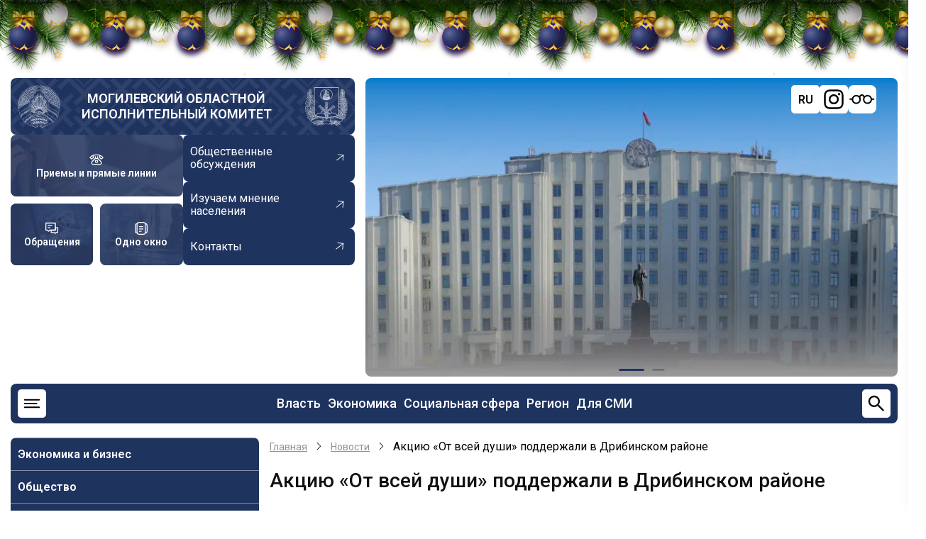

--- FILE ---
content_type: text/css
request_url: https://mogilev-region.gov.by/themes/region/css/components.css?t8unjq
body_size: 7380
content:

/* Admin Toolbar */
button.toolbar-item,
button.toolbar-icon {
  background: none;
}

/* Drupal system message */
.message {
  position: relative;
  margin: 1rem 0;
  padding: 1rem 1rem 1rem 4rem;
  color: #ffffff;
}
.message a,
.message a:visited {
  color: #ffffff;
  text-decoration: underline;
}
.message p:last-child {
  margin: 0;
}
.message em {
  font-style: italic;
}
.message-status {
  background: #89ad32;
}
.message-status::before {
  content: url(../images/icons/message/success.svg);
  background: #759625;
}
.message-error {
  background: #c94d1c;
}
.message-error::before {
  content: url(../images/icons/message/error.svg);
  background-color: #b3461b;
}
.message-warning {
  background: #cd5a0a;
}
.message-warning::before {
  content: url(../images/icons/message/warning.svg);
  background-color: #a44707;
}
.message::before {
  position: absolute;
  top: 0;
  left: 0;
  width: 3.6rem;
  height: 100%;
  display: -webkit-box;
  display: -ms-flexbox;
  display: flex;
  -webkit-box-pack: center;
      -ms-flex-pack: center;
          justify-content: center;
  -webkit-box-align: center;
      -ms-flex-align: center;
          align-items: center;
  line-height: 0;
}

/* Main -> Admin Tabs */
ul.page-tabs {
  margin: 0 0 0.6rem 0;
  padding: 0;
  list-style: none;
  display: -webkit-box;
  display: -ms-flexbox;
  display: flex;
  border-bottom: 2px solid #e2e2e2;
}
.page-tabs li {
  display: -webkit-inline-box;
  display: -ms-inline-flexbox;
  display: inline-flex;
  padding: 0;
}
.page-tabs li a {
  color: #000;
  padding: 0.5rem 1rem;
}
.page-tabs li.active-page-tab a,
.page-tabs li a:hover {
    border: 2px solid #e2e2e2;
    border-bottom: none;
    border-radius: 8px 8px 0 0;
    background: #ebebeb;
}
/* Node submitted details */
.node-submitted-details {
  position: relative;
  display: flex;
  justify-content: space-between;
  align-items: center;
  flex-wrap: wrap;
  margin-bottom: 15px;
    color: #333333;
}
.node-submitted-details {
  -webkit-flex: 1 1 auto;
  -ms-flex: 1 1 auto;
  flex: 1 1 auto;
}
/* Entity reference */
.node-taxonomy-container, .node-links-container {
  position: relative;
  display: block;
  width: 100%;
  margin: 0;
  padding: 1rem 0;
}
h3.term-title {
  font-size: 1.2em;
}
ul.taxonomy-terms {
  margin: 10px 0;
  padding: 0;
  list-style: none;
  list-style-type: none;
}
li.taxonomy-term {
  position: relative;
  display: inline-block;
  padding: 0;
  word-break: break-all;
}
li.taxonomy-term:not(:last-child) {
  margin-right: 1rem;
}
.taxonomy-term a {
  padding: 6px 14px;
  border: 2px solid var(--border);
}
/* Node Links */
.node-links-container ul.links {
  position: relative;
  margin: 0;
  padding: 0;
  list-style: none;
  list-style-type: none;
}
.node-links-container .links {
  display: flex;
  justify-content: space-between;
  flex-wrap: wrap;
}
ul.inline,
ul.links.inline {
  padding-left: 0;
}
ul.inline li {
  position: relative;
  display: inline-block;
  list-style-type: none;
}
ul.inline li a {
  display: inline-block;
}
/* Pager */
.pager {
  position: relative;
}
.pager ul.pager__items {
  position: relative;
  margin: 0;
  padding: 1rem 0;
  list-style: none;
  list-style-type: none;
}
.pager__items {
  clear: both;
  text-align: center;
}
.pager__item {
  display: inline-block;
  padding: 12px 0;
}
.pager__item a {
  padding: 8px 14px;
  color: #fff;
  background: var(--primary);
      border-radius: 8px;
}
.pager__item a:hover,
.pager__item.is-active a {
  background: #405277;
  color: #fff;
}
/* vertical Tabs */
.vertical-tabs__panes {
  padding: 1rem;
}
/* components -> Scroll To Top. */
.scrolltop {
  position: absolute;
    top: 10px;
    right: 30px;
    width: 35px;
    height: 35px;
    border-radius: 8px;
    background: #fff;
    color: #111;
    font-size: 20px;
    font-weight: 900;
    z-index: 20;
    cursor: pointer;
    text-align: center;
    padding: 4px;
    -webkit-box-pack: center;
    -ms-flex-pack: center;
    justify-content: center;
    -webkit-box-align: center;
    -ms-flex-align: center;
    align-items: center;
    display: flex;
}
.scrolltop:hover {
  background: #ffffff42;
}
.scrolltop:hover svg path {
  stroke:#fff;
}
.link-swiper .swiper-header-items a{

display: flex;
flex-direction: column;
justify-content: center;
align-items: center;
padding: 17px 8px;
gap: 8.25px;

background: #FFFFFF;
border: 1px solid #DCE2E8;
border-radius: 5px;

}
.link-swiper .swiper-header-items img{
  height: 80px;
    width: auto;
        object-fit: contain;
            filter: grayscale(100%);
}
.link-swiper .swiper-header-items a:hover img{
      filter: none;
}


.news-grid{
      display: grid;
    grid-template-columns:auto auto;
    gap: 0 15px;
    position: relative;
}
.news-card--main{
      grid-row: span 5;
    min-height: 100%;
    max-width: 100%;
     position: relative;
}
.news-card--main .news-card__content{
position: absolute;
    top: 0;
    bottom: 0;
    left: 0;
    display: flex;
    flex-direction: column;
    justify-content: space-between;
        z-index: 3;
            padding: 15px;
}
.news-card--main.no-taxonomy .news-card__content{
  justify-content: flex-end;
      gap: 10px;
}
.news-card--main .news-card__media{
  height: 100%;
  position: relative;
  border-radius: 8px;
}
.news-card--main .news-card__media:before{
  content: '';
  height: 100%;
  width: 100%;
      background: linear-gradient(360deg, rgb(0 0 0 / 47%) 51.44%, rgba(64, 64, 64, 0.35) 100%);
  z-index: 2;
  position: absolute;
  top: 0;
  bottom: 0;
  left: 0;
  right: 0;
  border-radius: 8px;
}
.news-card--main .news-card__media img{
      height: 100%;
    object-fit: cover;
    border-radius: 8px;
}
.news-card--main .news-card__taxonomy{
    
    background: #FFFFFF;
    border-radius: 8px;
        width: fit-content;
}
.news-card--main .news-card__taxonomy a{
  font-weight: 500;
    font-size: 14px;
    line-height: 14px;
    color: #000000;
    padding: 5px 10px;
}
.news-card--main .news-card__content-bot{
    display: flex;
    flex-direction: column;
    align-items: flex-start;
    padding: 0px;
    gap: 10px;
}
.news-card--main  time{
   font-size: 16px;
    line-height: 20px;
    color: #FFFFFF;
}
.news-card--main .news-card__title{
    font-weight: 700;
    font-size: 22px;
    line-height: 28px;
    color: #FFFFFF;
}
.news-card--main .news-card__title a{
    color: #FFFFFF;
}
.news-card.no-image{
display: flex;
flex-direction: row;
align-items: flex-end;
padding: 10px 15px;
gap: 20px;

background: #FFFFFF;
border: 1px solid #DCE2E8;
max-width: 600px;

}
.news-grid .news-card:nth-child(2){
border-radius: 8px 8px 0px 0px;
}
.news-grid .news-card:nth-child(5){
border-radius: 0px 0px 8px 8px;
}
.news-card.no-image .news-card__content{
    display: flex;
    flex-direction: column;
    align-items: flex-start;
        justify-content: space-between;
    padding: 0px;
    gap: 5px;
        width: 100%;
}
.news-card.no-image .news-card__title{
font-weight: 500;
    font-size: 14px;
    line-height: 18px;
}
.news-card.no-image .news-card__title a{
   color: #000000;
}
.news-card.no-image .news-card__content_bottom{
display: flex;
    flex-direction: row;
    justify-content: space-between;
    align-items: center;
    gap: 15px;
    width: 100%;
}
.news-card.no-image .news-card__taxonomy{
display: flex;
    flex-direction: column;
    justify-content: center;
    align-items: center;
    padding: 5px 10px;
    background: #F5F5F7;
    border-radius: 8px;
}
.news-card.no-image .news-card__taxonomy a{
      font-style: normal;
    font-weight: 500;
    font-size: 14px;
    line-height: 150%;
    color: #141414;
}
.news-card.no-image .news-card__date{
      font-weight: 400;
    font-size: 14px;
    line-height: 150%;
    color: rgba(3, 3, 6, 0.878431);
}
.news-grid .news-btn{
        display: flex;
    flex-direction: row;
    align-items: flex-start;
    gap: 15px;
    width: 100%;
    justify-content: space-between;
        padding-top: 10px;
}
.news-grid .news-btn a{
  display: flex;
    flex-direction: column;
    justify-content: center;
    align-items: center;
    padding: 5px;
    gap: 10px;
    max-width: 300px;
    width: 100%;
    background: #F5F5F7;
    border-radius: 4px;
    font-style: normal;
    font-weight: 450;
    font-size: 16px;
    line-height: 150%;
    color: #141414;
}
ul.quicktabs-tabs {
    margin-top: 0;
    display: flex;
    flex-direction: row;
    align-items: center;
    padding: 0px;
    gap: 10px;
    padding: 0;
        margin-bottom: 15px;
  }
  ul.quicktabs-tabs li {
    display: flex;
    flex-direction: row;
    justify-content: center;
    align-items: center;
    padding:  10px;
    gap: 10px;
    background: #F5F5F7;
    border-radius: 8px;
font-weight: 400;
font-size: 14px;
line-height: 16px;

}
  ul.quicktabs-tabs li a{
color: #111111;
  }
ul.quicktabs-tabs li.active{
  background: var(--primary);
      font-weight: 500;
}
ul.quicktabs-tabs li.active a{
   color: #FFFFFF;
}
.first_blocks .container{
  display: grid;
        grid-template-columns: auto auto;
    gap: 0 15px;
    position: relative;
}
#quicktabs-daty_pozdravleniya{
    position: relative;
    padding: 10px;
    gap: 5px;
    border: 1px solid #EBEBEB;
    border-radius: 8px;
        overflow: hidden;
}
#block-region-quicktabsdatypozdravleniya .quicktabs-tabpage img{
      max-width: 100px;
    border-radius: 8px;
}
#block-region-quicktabsdatypozdravleniya .quicktabs-tabpage p{
   font-size: 12px;
   margin-bottom: 5px;
   z-index: 12;
       position: relative;
}
#block-region-quicktabsdatypozdravleniya .quicktabs-tabpage a{
       font-size: 14px;
    font-weight: 500;
    color: #111;
}


#quicktabs-daty_pozdravleniya:after {
   content: '';
    background-image: url(/themes/region/images/Group.svg);
    position: absolute;
    bottom: -90px;
    right: -80px;
    width: 200px;
    height: 200px;
}
.first_blocks{
  padding-bottom: 30px;
}
.news_blocks{
      display: flex;
    flex-direction: column;
    align-items: flex-start;
    gap: 10px;
}
.news_blocks .news_blocks-item-title{
display: flex;
    flex-direction: column;
    align-items: flex-start;
    padding: 10px 0px;
    gap: 5px;
}
.useful_links_blocks-item-title{
  padding-bottom: 15px;
}
.news_blocks .news_blocks-item-title .title, .useful_links_blocks-item-title .title{
font-weight: 500;
    font-size: 24px;
    line-height: 31px;
    color: #111111;
}
.news_blocks .news_blocks-item-title .text{
      font-weight: 400;
    font-size: 16px;
    line-height: 21px;
    color: #111111;
}
#quicktabs-tabpage-daty_pozdravleniya-1 .views-field-view-node a{
padding: 5px;
background: #EDEEF0;
border-radius: 8px;
}
#quicktabs-tabpage-daty_pozdravleniya-1 .views-field-view-node a:hover {
    background: var(--primary);
    color: #fff;
}
.first_blocks-left, .first_blocks-right{
      display: flex;
    flex-direction: column;
    gap: 10px;
}

.first_blocks-left{
  gap: 20px;
}
.long-bnr img{
    max-width: 1280px;
        border-radius: 8px;
    display: block;
    max-width: 100%;
    height: auto;
}
.block-bnr .field--name-body{
    display: grid;
    grid-template-columns: auto auto;
    gap: 10px;
}
.block-bnr .field--name-body a{

display: flex;
flex-direction: row;
    align-items: center;
padding: 0px;
gap: 10px;
background: #FFFFFF;
border: 1px solid #F6F6F6;
border-radius: 8px;

}
.block-bnr .field--name-body a:nth-child(1), .block-bnr .field--name-body a:nth-child(2), .block-bnr .field--name-body a:nth-child(3){
    grid-column: span 2;
}
.block-bnr .field--name-body a img{
      max-height: 140px;
    object-fit: contain;
}

.date .quicktabs-tabs {
    position: relative;
    background: #F5F5F7;
    border-radius: 8px;
      width: fit-content;
}


.fotofakt-grid{
      display: grid;
    grid-template-columns: auto auto auto;
    gap: 10px;
}
.fotofakt-card{
  position: relative;
}
.fotofakt-card__media{
  height: 100%;
}
.fotofakt-card__media img{
  height: 100%;
      object-fit: cover;
    border-radius: 8px;
}
.fotofakt-card__content{
  position: absolute;
  bottom: 0;
}
.fotofakt-card__content {
    position: absolute;
    bottom: 10px;
    z-index: 11;
    display: flex;
    flex-direction: column;
    justify-content: center;
    align-items: center;
    padding: 20px;
    gap: 10px;
    left: 10px;
    right: 10px;
    background: rgba(44, 62, 80, 0.3);
    backdrop-filter: blur(2.5px);
    border-radius: 8px;
}
.fotofakt-card__content h3 {
  font-weight: 800;
  font-size: 14px;
  line-height: 18px;
  text-transform: uppercase;
  color: #FFFFFF;
}

.fotofakt-card__media:before{
  content: '';
    height: 100%;
    width: 100%;
        background: rgb(0 0 0 / 15%);
    z-index: 2;
    position: absolute;
    top: 0;
    bottom: 0;
    left: 0;
    right: 0;
    border-radius: 8px;
}
.video-card {
    position: relative;
}
.video-card:hover {
    transition: transform 0.5s;
    width: 100%;
    transform: scale(1.01);
    box-shadow: 0 1px 3px rgba(0, 0, 0, 0.15);
    border-radius: 8px;
    display: block;
}
.video-card__media:before {
    content: '';
    height: 100%;
    width: 100%;
    background: rgb(0 0 0 / 15%);
    z-index: 2;
    position: absolute;
    top: 0;
    bottom: 0;
    left: 0;
    right: 0;
    border-radius: 8px;
}
.video-card__media img {
    height: 100%;
    object-fit: cover;
    border-radius: 8px;
        width: 100%;
      max-height: 225px;
}
.video-card__content {
    position: absolute;
    bottom: 10px;
    z-index: 11;
    display: flex;
    flex-direction: column;
    justify-content: center;
    align-items: center;
    padding: 20px;
    gap: 10px;
    left: 10px;
    right: 10px;
    background: rgba(44, 62, 80, 0.3);
    backdrop-filter: blur(2.5px);
    border-radius: 8px;
}
.video-card__content h3 {
    font-weight: 800;
    font-size: 14px;
    line-height: 18px;
    text-transform: uppercase;
    color: #FFFFFF;
}
.second_blocks .container{
      display: grid;
        grid-template-columns: 2fr 1fr;
    gap: 0 15px;
    position: relative;
}
.photofact_blocks-item-title, .video_blocks-item-title, .actual_blocks-item-title{
display: flex;
    flex-direction: row;
    justify-content: space-between;
    align-items: center;
    padding: 10px;
    gap: 15px;
    background: #F5F5F7;
    border-radius: 8px;
}
.photofact_blocks, .video_blocks, .actual_blocks{
      display: flex;
    flex-direction: column;
    gap: 10px;
}
.photofact_blocks-item-title .link, .video_blocks-item-title .link, .actual_blocks-item-title .link{
      display: flex;
    flex-direction: row;
    align-items: center;
    padding: 5px;
    gap: 10px;
    background: var(--primary);
    border-radius: 5px;
}
.photofact_blocks-item-title .title, .video_blocks-item-title .title, .actual_blocks-item-title .title{
      font-weight: 500;
    font-size: 24px;
    line-height: 31px;
    color: #111111;
}
.second_blocks-right{
      display: flex;
    flex-direction: column;
    gap: 10px;
}
.actualno-grid {
    display: flex;
    flex-direction: column;
    gap: 5px;
        max-height: 225px;
    overflow: hidden;
    overflow-y: auto;
    
    scrollbar-width: none;
    -ms-overflow-style: none;
}

.actualno-grid::-webkit-scrollbar {
    display: none; 
}
.actualno-card{
    box-sizing: border-box;
    display: flex;
    flex-direction: column;
    justify-content: center;
        align-items: flex-start;
    padding: 10px;
    gap: 10px;
    background: #F5F5F7;
    border-radius: 8px;
}
.actualno-card h3{
  font-weight: 500;
    font-size: 14px;
    line-height: 18px;
    color: #000000;
}
.actualno-card__date{
 font-weight: 400;
    font-size: 14px;
    line-height: 16px;
    color: #2D3E65;
}
.actualno-card__content{
      display: flex;
    gap: 5px;
    flex-direction: column;
}
.useful_links{
  padding: 20px 0;
}
.bnr-info {
    display: flex;
    padding: 20px;
    max-width: 900px;
}

.bnr-item {
  flex: 1;
  min-width: 0;
  border-radius: 8px;
  overflow: hidden;
  transition: all 0.4s cubic-bezier(0.25, 0.46, 0.45, 0.94);
  background: #F5F5F7;
  position: relative;
  cursor: pointer;
  opacity: 0.7;
  padding: 15px;
  height: 450px;
}
.bnr-item.active {
  flex: 2;
  opacity: 1;
}

.bnr-item-header {
  font-size: 16px;
  font-weight: 600;
  color: #111;
  margin-bottom: 15px;
  transition: all 0.4s ease;
  min-height: 52px;
}

.bnr-item.active .bnr-item-header {
  color: #111;
}

.bnr-item-content {
  position: relative;
  height: 100%;
      max-height: 400px;
}

.bnr-item-content-description {
    color: #111;
    font-size: 12px;
    line-height: 16px;
    margin-bottom: 10px;
    transition: all 0.4s ease;
    opacity: 0;
    height: 0;
    overflow: hidden;
}
.bnr-item-content-description li{
      padding: 2px 0;
}
.bnr-item-content-description p{
  margin: 0;
}

.bnr-item.active .bnr-item-content-description {
  opacity: 1;
  height: auto;
}

.bnr-item-content-link {
display: inline-block;
    padding: 5px 10px;
    background-color: var(--primary);
    color: white;
    text-decoration: none;
    border-radius: 8px;
    font-weight: 600;
    font-size: 16px;
    transition: all 0.4s ease;
    opacity: 0;
    transform: translateY(10px);
}

.bnr-item.active .bnr-item-content-link {
  opacity: 1;
  transform: translateY(0);
}

.bnr-item-content-link:hover {
  background-color: #4a5776;
}

/* Анимация для SVG иконки */
.bnr-content-image {
  position: absolute;
    bottom: 45px;
    right: 15px;
    opacity: 1;
    transition: all 0.5s cubic-bezier(0.68, -0.55, 0.265, 1.55);
    display: flex;
    flex-direction: column;
    justify-content: center;
    align-items: center;
    width: 80px;
    height: 80px;
    background: #FFFFFF;
    box-shadow: -6px -6px 12px #FFFFFF, 6px 6px 12px #C5C5C5;
    border-radius: 60px;
}
.bnr-content-image svg{
  max-width: 60px;
      max-height: 41px;
}
.bnr-item:hover .bnr-content-image,
.bnr-item.active .bnr-content-image {
  animation: jump 0.6s ease-in-out;
}

@keyframes jump {
  0%, 100% {
    transform: scale(1) translateY(0);
  }
  25% {
    transform: scale(1.1) translateY(-8px);
  }
  50% {
    transform: scale(1.05) translateY(-4px);
  }
  75% {
    transform: scale(1.1) translateY(-2px);
  }
}

/* Градиентные фоны */
.bnr-item:nth-child(1) {
border-radius: 8px 0px 0px 8px;
}
.bnr-item:nth-child(2) {
  background: #E8E8E8;
  border-radius: 0;
}
.bnr-item:nth-child(3) {
  border-radius: 0;
}
.bnr-item:nth-child(4) {
  background: #E8E8E8;
  border-radius: 0px 8px 8px 0px;
}

.bnr-item.active:nth-child(2) {
  background: #E8E8E8;
}

.bnr-item.active:nth-child(4) {
  background: #E8E8E8;
}


.bnr-item.active:after {
  transform: scaleX(1);
}

.rayony{
    display: flex;
    flex-direction: column;
    justify-content: space-between;
    align-items: center;
    padding: 10px 15px;
    gap: 10px;
    position: relative;
    margin: 20px 0;
}
.rayony:before {
    position: absolute;
    width: 100%;
    top: 0px;
    background-image: url(/themes/region/images/bg_rayony.png);
    content: '';
    z-index: 0;
    bottom: 0;
    right: 0;
            background-size: cover;
    filter: blur(7.5px);
}
.rayony:after {
    position: absolute;
    width: 100%;
    top: 0px;
    background: linear-gradient(0deg, rgba(31, 51, 95, 0.3), rgba(31, 51, 95, 0.3));
    content: '';
    z-index: 1;
    bottom: 0;
    right: 0;
}
.rayony-blocks{
      z-index: 11;
    position: relative;
    display: flex;
    justify-content: space-between;
    align-items: center;
}
.map-rayony svg{
    max-width: 700px;
}
.map-header .title{
  font-weight: 500;
    font-size: 24px;
    line-height: 31px;
    color: #111111;
}
.map-header .text{
       font-weight: 400;
    font-size: 16px;
    line-height: 21px;
    color: #111111;
}
.map-header{
      display: flex;
    flex-direction: column;
    gap: 10px;
}
.map-rayony{
      display: flex;
    flex-direction: column;
    gap: 10px;
}
.quicktabs-tabs .ajax-progress,
.quicktabs-wrapper .ajax-progress {
  visibility: hidden !important;
  opacity: 0 !important;
  position: absolute !important;
}
/*.event-grid{
      display: grid;
    grid-template-columns: auto auto auto auto auto auto;
    gap: 10px;
    position: relative;
}*/
.event-card{
      position: relative;
}
.event-card__media{
  height: 100%;
}
.event-card__media img{
    height: 100%;
    object-fit: cover;
    width: 100%;
    border-radius: 8px;
    min-height: 220px;
    margin: 0;
}
.event-card__content{
      position: absolute;
    top: 0;
    bottom: 0;
    left: 0;
        display: flex;
    flex-direction: column;
    justify-content: space-between;
    align-items: flex-start;
    padding: 15px 10px;
    gap: 5px;
    background: rgba(255, 255, 255, 0.45);
    backdrop-filter: blur(4px);
    
        border-radius: 8px;
    max-width: 200px;
    height: fit-content;
    width: min-content;
     transition: all 0.4s cubic-bezier(0.25, 0.46, 0.45, 0.94);
}
.event-card .event-card__time{
      display: flex;
    flex-direction: column;
    gap: 5px;
    
}
.event-card .event-card__time .event-card__date{
      font-weight: 500;
    font-size: 14px;
    line-height: 18px;
    letter-spacing: 0.15em;
    text-transform: uppercase;
    color: #111111;
}
.event-card .event-card__time .event-card__month{
font-weight: 450;
font-size: 12px;
line-height: 15px;
color: #111111;

}

.event-card__title{
  font-weight: 500;
    font-size: 14px;
    line-height: 16px;
    color: #111111;
     transition: all 0.4s 
ease;
    opacity: 0;
    height: 0;
    overflow: hidden;
}
.sob-card__content .event-card__title{
  opacity: 1;
    height: 100%;
}
.event-card:hover .event-card__title {
    opacity: 1;
    height: auto;
}

.event-card:hover .event-card__content{
  height: 100%;
  width: 100%;
}
.sob-card__content{
  width: 100%;
}

.event-card:hover .sob-card__content{
      height: fit-content;
}
.event_blocks-item-title .title{
  font-weight: 500;
    font-size: 24px;
    line-height: 31px;
    color: #111111;
}
.event_blocks-item-title{
  margin-bottom: 10px;
}
.event-btn-all{
      position: absolute;
    top: -50px;
    right: 0;
        display: flex;
    flex-direction: row;
    justify-content: center;
    align-items: center;
    padding: 10px;
    gap: 10px;
    background: #F5F5F7;
    border-radius: 8px;
    font-weight: 400;
    font-size: 14px;
    line-height: 16px;
        color: #111111;
}
.event-btn-all:hover{
   background: var(--primary);
   color: #fff;
}
.structura{
      display: grid;
    grid-template-columns: 1fr 1fr 1fr 1fr 1fr;
    gap: 20px 10px;
}
.structura-item{
      display: flex;
    flex-direction: column;
    align-items: center;
    gap: 5px;
}
.structura-item:first-child{
  grid-column: span 5;
}
.structura-item-dolj{
    text-align: center;
}
.structura-item-dolj h3{
      font-size: 18px;
    border-bottom: 1px solid #000;
    width: 100%;
        line-height: 20px;
            padding-bottom: 8px;
}
.structura-item-name h2{
  font-size: 22px;
      line-height: 24px;
}
.structura-item img{
      max-width: 250px;
    border-radius: 8px;
}
.structura-item:first-child img{
      max-width: 375px;
    border-radius: 8px;
}
.structura-item-bottom{
  display: flex;
    align-items: center;
    gap: 10px;
}
.structura-item-desc{
  max-width: 350px;
}
.structura-item-desc p{
  font-size: 12px;
    margin: 0;
}
.structura-item:first-child .structura-item-desc p {
    font-size: 14px;
    margin: 0;
}
.structura-item-category ul{
  list-style: none;
    display: flex;
    flex-direction: column;
    gap: 5px;
    padding: 0;
}
.structura-item-category li{
      background: var(--primary);
    border-radius: 8px;
    
    height: auto;
    padding: 5px 10px;
        line-height: 16px;
}
.structura-item:first-child .structura-item-category li{
max-width: 300px;
}
.structura-item-category li a{
color: #fff;
    font-size: 14px;
        width: 100%;
    position: relative;
    display: block;
}
.structura-item-category li:hover{
      background: #4a5776;
}

.structura-item-dolj h5{
      font-size: 16px;
    border-bottom: 1px solid #000;
    width: 100%;    line-height: 20px;
        padding-bottom: 8px;
}
.structura-item-name h4{
  font-size: 18px;
      text-align: center;
}
.jumbotron{
        background: #eee;
    padding: 20px;
    border-radius: 8px;
    display: flex;
    flex-direction: column;
    gap: 20px;
    margin-bottom: 20px;
        width: 100%;
}
.jumbotron h3{
      font-size: 22px;
}
.jumbotron a{
      background: var(--primary);
    padding: 10px;
    border-radius: 8px;
    color: #fff;
}
.jumbotron p{
  margin: 0;
}
.jumbotron a:hover{
      background: #4a5776;
}
.oblsov{
      display: flex;
    flex-direction: column;
    gap: 20px;
       align-items: center;
}
.structura-item-second{
      display: flex;
    gap: 20px;
}
.structura-item-last-item {
    display: flex;
    gap: 10px;
    padding-top: 20px;
    justify-content: center;
}
.oblsov .structura-item:first-child{
    display: grid;
    grid-template-columns: auto auto;
    gap: 20px 10px;
    max-width: 600px;
}
.oblsov .structura-item:first-child .structura-item-dolj, .oblsov .structura-item:first-child .structura-item-name{
text-align: center;
    grid-column: span 2;
}
.oblsov .structura-item:first-child img{
      max-width: 250px;
}
.structura-item-last-item .structura-item:first-child{
  display: block;
  text-align: center;
}
.oblsov .structura-item-desc{
  text-align: center;
}
#block-region-views-block-po-teme-block-1{
    padding-top: 50px;
}
#block-region-views-block-po-teme-block-1 .block-title{
font-size: 20px;
    background: #F5F5F7;
    padding: 5px 10px;
    margin-bottom: 20px;
    border-radius: 8px;
    color: #535353;
}
.po-teme {
    display: grid;
    grid-template-columns: 1fr 1fr;
    gap: 15px;
}
.po-teme .views-row {
    background: #F2F2F2;
    display: flex;
    align-items: center;
    border-bottom: 1px solid #DDDDDD;
    border-radius: 8px;
}
.po-teme .views-field-created {
    display: flex;
    flex-direction: column;
    justify-content: center;
    align-items: center;
    padding: 10px;
    gap: 0px;
    background: var(--primary);
    min-width: 100px;
    height: 100%;
        max-width: 100px;
            border-radius: 8px 0 0 8px;
}
.po-teme-block-right {
    display: flex;
    flex-direction: column;
    justify-content: center;
    align-items: flex-start;
    gap: 10px;
    padding: 10px 0;
}
.po-teme .views-field-title a{
    font-weight: 700;
    font-size: 16px;
    line-height: 130%;
    color: #535353;
    padding: 0 20px;
    width: 100%;
    display: block;
}
.po-teme-block-right .desc {
    font-size: 14px;
    line-height: 120%;
    color: #525C60;
    padding: 0 20px;
    width: 100%;
    display: -webkit-box;
    max-height: 100%;
    -webkit-line-clamp: 3;
    -webkit-box-orient: vertical;
    overflow: hidden;
    text-overflow: ellipsis;
    text-align: justify;
}
.po-teme .views-field-created time{
    font-weight: 700;
    font-size: 16px;
    line-height: 130%;
    text-align: center;
    color: #FFFFFF;
}
.po-teme .views-field-created span{
  text-align: center;
}
.pager{
      grid-column: span 2;
}
.po-teme .views-field-title a:hover{
  color: #111;
}
.archive-container{
      display: flex;
    gap: 10px;
    flex-direction: column;
}
.archive-item{
  background: #F5F5F7;
    padding: 20px 15px;
    border-radius: 8px;
    display: flex;
    flex-direction: column;
    gap: 5px;
    border-bottom: 1px solid var(--primary);
}
.archive-item-title a{
      color: #111;
    font-size: 20px;
    font-weight: 600;
}
.archive-item-time{
      color: #5b5b5b;
}
.archive-item-title a:hover{
  color: var(--primary)
}
.archive-news h2 {
    color: #333;
    margin-bottom: 20px;
}
.archive-filters {
    margin-bottom: 20px;
}
.years-list, .months-list, .days-list {
    display: flex;
    flex-wrap: wrap;
    gap: 8px;
    border-bottom: 1px solid #ddd;
    padding: 5px 0;
}
.year-link, .month-link, .day-link {
    padding: 5px;
    border-radius: 4px;
    text-decoration: none;
    color: #333;
}
.year-link.active, .month-link.active, .day-link.active{
      color: var(--primary);
    font-weight: 600;
}
/* Стили для модального окна */
.map-rayony-madal .modal {
    display: none;
    position: fixed;
    background: white;
    border-radius: 8px;
    box-shadow: 0 4px 20px rgba(0,0,0,0.3);
    padding: 20px;
    max-width: 400px;
    width: auto;
    z-index: 1001;
    border: 2px solid #ccc;
}

/* Убедитесь, что нет transform */
.map-rayony-madal .modal {
    transform: none !important;
}

.overlay {
    display: none;
    position: fixed;
    top: 0;
    left: 0;
    width: 100%;
    height: 100%;
    background: rgba(0,0,0,0.5);
    z-index: 1000;
}

/* Стили для карты */
.map-rayony-madal .modal {
    display: none;
    position: fixed;
    background: white;
    border-radius: 8px;
    box-shadow: 0 4px 20px rgba(0,0,0,0.3);
    padding: 20px;
    max-width: 400px;
    width: auto;
    z-index: 1001;
    border: 2px solid #ccc;
    transform: none !important;
}

.overlay {
    display: none;
    position: fixed;
    top: 0;
    left: 0;
    width: 100%;
    height: 100%;
    background: rgba(0,0,0,0.5);
    z-index: 1000;
}

.map-tem {
    cursor: pointer;
    transition: all 0.3s ease;
}

.map-tem:hover {
    filter: brightness(1.1);
}

.modal-close {
    position: absolute;
    top: 10px;
    right: 15px;
    font-size: 24px;
    cursor: pointer;
    color: #666;
    background: none;
    border: none;
    line-height: 1;
}

.modal-close:hover {
    color: #000;
}
.modal .modal-title{
      font-size: 18px;
}
.modal-content p{
    margin: 0;
    font-size: 12px;
}
.modal .modal-header{
      display: flex;
    align-items: center;
    gap:10px;
}
.modal .modal-header img{
max-width: 40px;
}
.modal .link-rik{
  background: var(--primary);
    padding: 10px;
    color: #fff;
    display: flex;
    border-radius: 4px;
    font-size: 12px;
}
.modal .link-rik span{
  max-width: 200px;
}
.modal-content{
      display: flex;
    flex-direction: column;
    gap: 10px;
}
.modal .link-rik:hover{
      background: #4a5776;
}
#block-region-views-block-kategorii-novostey-block-1 {
      background: var(--primary);
    min-width: 350px;
    border-radius: 8px;
}
#block-region-views-block-kategorii-novostey-block-1 .views-field-name{
    display: block;
    position: relative;
    padding: 10px;
    border-top: 1px solid rgba(236, 236, 236, .5);
}
#block-region-views-block-kategorii-novostey-block-1 .views-field-name a{
      color: #fff;
    font-weight: 600;
}
.news-container{
  display: flex;
    flex-direction: column;
    gap: 10px;
}
.news-item{
    display: flex;
    gap: 5px;
    padding: 10px 15px;
    gap: 20px;
    background: #FFFFFF;
    border: 1px solid #DCE2E8;
    border-radius: 8px;
}
.news-container .news-left img{
max-width: 250px;
border-radius: 8px;
}
.news-container .news-item-title{
    font-size: 18px;
    color: #111;
    font-weight: 600;
}
.news-container .news-item-time{
    color: #5b5b5b;
    font-size: 14px;
}
.news-container .news-item-body{
    color: #000;
    font-size: 14px;
}
.news-right{
  display: flex;
    flex-direction: column;
    gap: 10px;
}
.news-item:hover{
  background: #F5F5F7;
  border: 1px solid #DCE2E8;
}
.news-item:focus{
  border: 1px solid #DCE2E8;
}
.news-item:hover .news-item-title{
  color: var(--primary);
  
}
.fotofakt-container{
      display: grid;
    grid-template-columns: auto auto auto auto;
    gap: 10px;
}
.fotofakt-card-item{
  position: relative;
}
.fotofakt-card-item:hover, .fotofakt-card:hover{
      transition: transform 0.5s;
    width: 100%;
    transform: scale(1.01);
    box-shadow: 0 1px 3px rgba(0, 0, 0, 0.15);
    border-radius: 8px;
}
.fotofakt-item__media{
  height: 100%;
}
.fotofakt-item__media:before {
    content: '';
    height: 100%;
    width: 100%;
    background: rgb(0 0 0 / 15%);
    z-index: 2;
    position: absolute;
    top: 0;
    bottom: 0;
    left: 0;
    right: 0;
    border-radius: 8px;
}
.fotofakt-item__media img {
    height: 100%;
    object-fit: cover;
    border-radius: 8px;
}
.fotofakt-item__content{
      position: absolute;
    bottom: 10px;
    z-index: 11;
    display: flex;
    flex-direction: column;
    justify-content: center;
    align-items: flex-start;
    padding: 15px;
    gap: 5px;
    left: 10px;
    right: 10px;
    background: rgba(44, 62, 80, 0.3);
    backdrop-filter: blur(2.5px);
    border-radius: 8px;
}
.fotofakt-item__content h3{
      font-weight: 800;
    font-size: 14px;
    line-height: 18px;
    text-transform: uppercase;
    color: #FFFFFF;
}
.fotofakt-card__time{
  font-size: 12px;
    color: #fff;
}
.video-container{
       display: grid;
    grid-template-columns: auto auto auto auto;
    gap: 10px;
}
.video-item{
    display: flex;
    flex-direction: row;
    padding: 15px;
    gap: 15px;
    background: #F5F5F7;
    border-radius: 8px;
        align-items: center;
}
.video-item .video-item-left img{
    max-width: 200px;
    border-radius: 8px;
}
.video-item-title {
    color: #111;
    font-size: 18px;
    font-weight: 600;
}
.video-item-time{
      color: #5b5b5b;
    font-size: 14px;
}
.video-item:hover{
      background: #e6e6e6;
    transform: scale(1.01);
}
.video-item:hover .video-item-title {
  color: var(--primary);
}
.event-container{
      display: grid;
    grid-template-columns: 1fr 1fr 1fr;
    gap: 15px;
}

.field--name-field-photos-without-wm .field__items, .field-field-photos{
        display: grid;
    grid-template-columns: 1fr 1fr 1fr 1fr 1fr 1fr 1fr 1fr;
    gap: 10px;
        justify-items: center;
}

.calendar-view-table thead th {
    background: var(--primary)!important;
        border-right: 1px solid #fff;
}
.calendar-view-table thead th:last-child{
   border-right:none;
}
.calendar-view-day__row.is-multi--middle{
  margin: 0!important;
}
.calendar-view-day__row.is-multi:not(.is-multi--first) > * {
        opacity: 1!important;
        pointer-events: visible!important;
    }
    .calendar-view-day__row.is-multi--first {
        margin-right: 0!important;
        border-right: 1px solid var(--calendar-view-color-grey)!important;
        border-top-right-radius: 5px!important;
        border-bottom-right-radius: 5px!important;
    }
    .calendar-view-table .calendar-view-day__row {
    font-size: 12px!important;
   /* border: 1px solid var(--calendar-view-color-grey)!important;*/
    border:none!important;
    background: none!important;
    border-bottom: 1px solid var(--calendar-view-color-grey)!important;
    }
        .calendar-view-day__row.is-multi {
        padding-left: 0.3125rem!important;
    }
    .calendar-view-day__row.is-multi--middle{
      border-radius: 0px!important;
      border:none!important;
    background: none!important;
    border-bottom: 1px solid var(--calendar-view-color-grey)!important;
    }
    .calendar-view-day__row.is-multi--middle:last-child{
      border-bottom: none!important;
    }
        .calendar-view-day__row.is-multi--last {
        margin-left: 0!important;
            margin-top: 0 !important;
        }
        .calendar-event time{
          font-size: 12px;
        }
        /* .calendar-event:nth-child(2){
              background: #dde3f2!important;
         }*/

         .calendar-view-day__rows:not(.empty):not(:empty) {
    border: 1px solid var(--calendar-view-color-grey) !important;
    border-radius: 5px !important;
    background: #F5F5F7!important;
}
.calendar-view-table .calendar-view-day__number {
    padding: 0.40rem 0.15rem!important;
    cursor: default!important;
    background: var(--primary)!important;
}
.calendar-view-table th {
    padding: 0.25rem!important;
}
.calendar-view-pager .pager__item a {
    text-align: center !important;
    background: none;
    border: 1px solid #e7e7e7;
    color: #000;
        padding: 10px 25px;
}
.calendar-view-table tbody > tr:nth-child(odd) > td, .calendar-view-table tbody > tr:nth-child(odd) > th{
  background: none;
}
.calendar-view-table tr:hover {
     background: none;
}
.calendar-view-table td:hover{
  background: #e8eef4 !important;
}
.calendar-view-pager{
      display: grid;
    grid-template-columns: auto auto auto;
}
.calendar-view-pager__reset a{
      background: var(--primary);
    color: #fff;
    border-radius: 8px;
    float: right;
}
.calendar-view-table caption{
  text-transform: capitalize;
}
.search-box .block-title{
  display: none;
}
#quicktabs-tabpage-daty_pozdravleniya-0 .views-field-title {
  margin-bottom: 5px;
}
.timeline-item {
    display: table;
    width: 100%;
}.timeline-left {
    width: 100px;
    display: table-cell;
    position: relative;
}
.timeline-left-wrapper {
    position: absolute;
    width: 100%;
    height: 100%;
    top: 0;
    left: 0;
}
.timeline-left-wrapper:before {
    content: '';
    position: absolute;
    left: 51px;
    width: 1px;
    border-left: dotted 1px #CCC;
    top: 0;
    bottom: 0;
}
.timeline-category {
    width: 32px;
    height: 32px;
    display: block;
    border-radius: 50%;
    background-color: #2d95e3;
    color: #FFF;
    padding: 4px;
    position: absolute;
    left: 35px;
    top: 50%;
    margin-top: -24px;
}
.graph-category {
    text-align: center;
    font-size: 24px;
    line-height: 1;
}
.graph-category {
    top: 32%;
}
.timeline-category:after {
    content: '';
    position: absolute;
    width: 20px;
    height: 1px;
    border-top: dotted 1px #CCC;
    top: 50%;
    left: 100%;
}
.timeline-date {
    background-color: #FFF;
    display: block;
    font-size: 10px;
    position: absolute;
    top: 50%;
    margin-top: 10px;
    text-align: center;
    width: 100%;
    padding: 2px;
}
.timeline-right {
    display: table-cell;
    padding: 15px 0;
}
.timeline-post-content {
    display: table-cell;
    padding-left: 20px;
    padding-bottom: 20px;
}
.timeline-graph-title {
    margin: 0;
    padding: 0;
    font-weight: 600;
    font-size: 16px;
    line-height: 1.3;
    margin-bottom: 5px;
}
.timeline-post-desc {
    line-height: 1.3;
    opacity: .8;
    font-size: 13px;
}
.timeline-post-info {
    font-size: 12px;
    color: #999;
}

